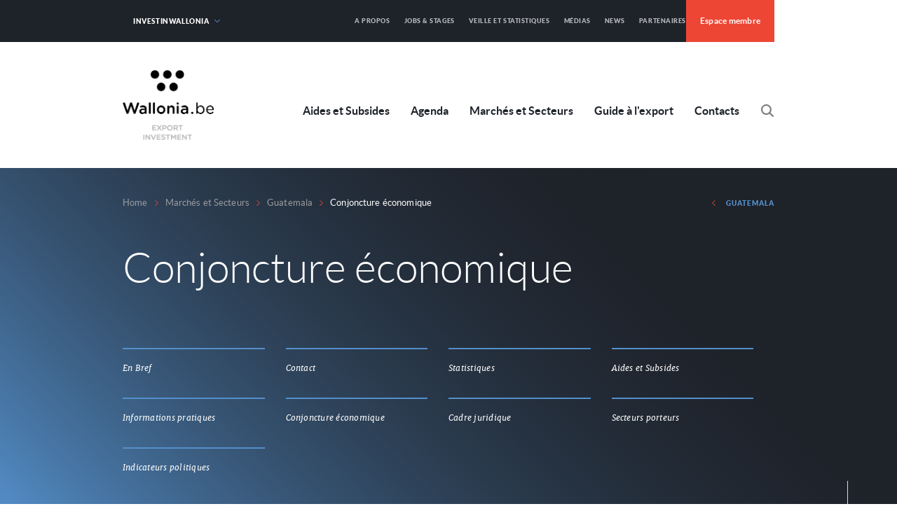

--- FILE ---
content_type: text/html; charset=UTF-8
request_url: https://www.awex-export.be/fr/marches-et-secteurs/guatemala/conjoncture-economique-185
body_size: 8977
content:
<!doctype html>
  <html lang="fr">

  <head>
  <meta charset="utf-8">
  <meta name="viewport" content="width=device-width, initial-scale=1">
  <meta name="description" content="&lt;STRONG&gt;&lt;U&gt;Contexte économique récent du Guatemala&amp;nbsp;&lt;/U&gt;&lt;/STRONG&gt; &lt;P&gt;&lt;SPAN lang=FR-BE&gt;Le Guatemala (off. République du Guatemala), qui s’étend sur une superficie de108.890 km², compte une population de 14,4 millions d’habitants. Il a des frontières communes avec le Mexique (962 km) à l’ouest et au nord, avec le Belize (266 km) à l’est, avec le Honduras (256 km) au sud-est et avec le Salvador (203 km) au sud-est et est bordé par la Mer des Caraïbes à l’est ainsi que le Pacifique au sud. Sa capitale est Guatemala City (2, millions d’habitants) et les autres grandes villes du pays sont Quetzaltenango, Escuintla, Mazatenango, Retalhuleu, Puerto Barrios.&lt;/SPAN&gt;&lt;/P&gt;&lt;P&gt;&lt;SPAN lang=FR-BE&gt;Après la signature du traité de paix en décembre 1996, le Guatemala se trouve sur la voie d’une croissance économique rapide mais la crise financière de 1998 interrompt cette tendance. Les problèmes liés aux cours du café entraînent une dépression du secteur phare du pays avec des conséquences dramatiques sur les revenus des habitants des zones rurales.&lt;/SPAN&gt;&lt;SPAN lang=FR-BE&gt;&amp;nbsp;&lt;/SPAN&gt;&lt;/P&gt;&lt;P&gt;&lt;SPAN lang=FR-BE&gt;Le Guatemala, à l’instar du Panama, était parvenu, en 2009, à éviter la récession, montre des signes encourageants de reprises en 2011. Le pays affiche en effet un taux de croissance économique de 0,5% en 2009, contre 2,8% pour l’année 2010 et 3,9% pour 2011. Les perspectives restent encourageantes pour 2012 (3,1%), mais ces chiffres pourraient être revus à la baisse en raison du ralentissement aux USA, pays vis-à-vis duquel le Guatemala accuse encore une forte dépendance.&amp;nbsp;&lt;/SPAN&gt;&lt;SPAN lang=FR-BE&gt;&amp;nbsp;&lt;/SPAN&gt;&lt;/P&gt;&lt;P&gt;&lt;SPAN lang=FR-BE&gt;La crise économique en 2009 s’est doublée d’une crise humanitaire à la suite des dégâts provoqués par le passage d’ouragans. Le Guatemala fait alors appel au FMI et signe un accord stand-by. La priorité du gouvernement est de poursuivre la reconstruction et le redressement du pays ainsi que de mettre en place les réformes structurelles nécessaires, en particulier du système fiscal afin d’améliorer le système de collecte des impôts.&lt;/SPAN&gt;&lt;SPAN lang=FR-BE&gt;&amp;nbsp;&lt;/SPAN&gt;&lt;/P&gt;&lt;P&gt;&lt;SPAN lang=FR-BE&gt;Le Guatemala dispose incontestablement d’un potentiel économique intéressant (haut-lieu touristique, important secteur agricole, ressources minières nombreuses, réseau hydrologique de taille). Malheureusement, le pays doit faire face non seulement aux catastrophes naturelles (séismes, volcans, ouragans,…) mais aussi à la violence (crime organisé, trafic de drogue, inégalités sociales,…) autant de freins au bon développement du tourisme et des affaires.&lt;/SPAN&gt;&lt;SPAN lang=FR-BE&gt;&amp;nbsp;&lt;/SPAN&gt;&lt;/P&gt;&lt;P&gt;&lt;SPAN lang=FR-BE&gt;Il est nécessaire que le Guatemala procède à de profondes réformes de son système fiscal afin d’accroître ses ressources budgétaires et ainsi pouvoir consentir les investissements nécessaires dans les infrastructures, dans les secteurs sociaux et la lutte contre les inégalités. Plus de la moitié de la population vit encore aujourd’hui sous le seuil de pauvreté. &lt;/SPAN&gt;&lt;SPAN&gt;Selon des informations de l’ONU, 49% des enfants de moins de 5 ans sont affectés de malnutrition chronique au Guatemala. &lt;/SPAN&gt;&lt;SPAN lang=FR-BE&gt;Le PIB per capita est de 2.686 USD en 2009 et s’élève à 2.865 en 2010 et à 3.182 USD en 2011.&lt;/SPAN&gt;&lt;SPAN lang=FR-BE&gt;&amp;nbsp;&lt;/SPAN&gt;&lt;/P&gt;&lt;P&gt;&lt;SPAN lang=FR-BE&gt;Les ressources naturelles du Guatemala sont le pétrole, le bois, le nickel et l’argent.&lt;/SPAN&gt;&lt;SPAN lang=FR-BE&gt;&amp;nbsp;&lt;/SPAN&gt;&lt;/P&gt;&lt;P&gt;&lt;SPAN lang=FR-BE&gt;En novembre 2011, le Tribunal Suprême électoral confirme l’élection d’Otto Perez Molina comme Président du Guatemala. Ce candidat du Parti Patriote (droite conservatrice) obtient 54% des suffrages. Sa candidature a été soutenue par l’électorat des zones urbaines et des milieux d’affaires. Otto Perez Molina s’est montré engagé dans la lutte contre la criminalité et le narcotrafic. Il est le premier militaire à avoir été élu démocratiquement dans un pays qui a connu encore récemment de nombreux coups d’états militaires.&lt;/SPAN&gt;&lt;SPAN lang=FR-BE&gt;&amp;nbsp;&lt;/SPAN&gt;&lt;/P&gt;&lt;P&gt;&lt;SPAN lang=FR-BE&gt;Le président actuellement en fonction devra faire face, comme son prédécesseur, à des divisions politiques et des réticences de la part de la classe dirigeante ce qui risque de perpétuer la paralysie législative du pays.&lt;/SPAN&gt;&lt;/P&gt;">
  <link rel="canonical" href="https://www.awex-export.be/fr/marches-et-secteurs/guatemala/conjoncture-economique-185">
  <link rel="icon" href="https://www.awex-export.be/files/templates/awex/public/assets/images/favicon.ico"/>
  <meta http-equiv="X-UA-Compatible" content="IE=edge">
  <meta property="og:type" content="website" />
<meta property="og:url" content="https://www.awex-export.be/fr/marches-et-secteurs/guatemala/conjoncture-economique-185" />
<meta property="og:title" content="Conjoncture &eacute;conomique" />
    <meta property="og:image" content="https://www.awex-export.be/files/templates/awex/public/assets/images/facebook.jpg" />
<meta property="og:site_name" content="Awex" />
<meta property="og:description" content="Contexte économique récent du Guatemala&nbsp; Le Guatemala (off. République du Guatemala), qui s’étend sur une superficie de108.890 km², compte une population de 14,4 millions d’habitants. Il a des frontières communes avec le Mexique (962 km) à l’ouest et au nord, avec le Belize (266 km) à l’est, avec le Honduras (256 km) au sud-est et avec le Salvador (203 km) au sud-est et est bordé par la Mer des Caraïbes à l’est ainsi que le Pacifique au sud. Sa capitale est Guatemala City (2, millions d’habitants) et les autres grandes villes du pays sont Quetzaltenango, Escuintla, Mazatenango, Retalhuleu, Puerto Barrios.Après la signature du traité de paix en décembre 1996, le Guatemala se trouve sur la voie d’une croissance économique rapide mais la crise financière de 1998 interrompt cette tendance. Les problèmes liés aux cours du café entraînent une dépression du secteur phare du pays avec des conséquences dramatiques sur les revenus des habitants des zones rurales.&nbsp;Le Guatemala, à l’instar du Panama, était parvenu, en 2009, à éviter la récession, montre des signes encourageants de reprises en 2011. Le pays affiche en effet un taux de croissance économique de 0,5% en 2009, contre 2,8% pour l’année 2010 et 3,9% pour 2011. Les perspectives restent encourageantes pour 2012 (3,1%), mais ces chiffres pourraient être revus à la baisse en raison du ralentissement aux USA, pays vis-à-vis duquel le Guatemala accuse encore une forte dépendance.&nbsp;&nbsp;La crise économique en 2009 s’est doublée d’une crise humanitaire à la suite des dégâts provoqués par le passage d’ouragans. Le Guatemala fait alors appel au FMI et signe un accord stand-by. La priorité du gouvernement est de poursuivre la reconstruction et le redressement du pays ainsi que de mettre en place les réformes structurelles nécessaires, en particulier du système fiscal afin d’améliorer le système de collecte des impôts.&nbsp;Le Guatemala dispose incontestablement d’un potentiel économique intéressant (haut-lieu touristique, important secteur agricole, ressources minières nombreuses, réseau hydrologique de taille). Malheureusement, le pays doit faire face non seulement aux catastrophes naturelles (séismes, volcans, ouragans,…) mais aussi à la violence (crime organisé, trafic de drogue, inégalités sociales,…) autant de freins au bon développement du tourisme et des affaires.&nbsp;Il est nécessaire que le Guatemala procède à de profondes réformes de son système fiscal afin d’accroître ses ressources budgétaires et ainsi pouvoir consentir les investissements nécessaires dans les infrastructures, dans les secteurs sociaux et la lutte contre les inégalités. Plus de la moitié de la population vit encore aujourd’hui sous le seuil de pauvreté. Selon des informations de l’ONU, 49% des enfants de moins de 5 ans sont affectés de malnutrition chronique au Guatemala. Le PIB per capita est de 2.686 USD en 2009 et s’élève à 2.865 en 2010 et à 3.182 USD en 2011.&nbsp;Les ressources naturelles du Guatemala sont le pétrole, le bois, le nickel et l’argent.&nbsp;En novembre 2011, le Tribunal Suprême électoral confirme l’élection d’Otto Perez Molina comme Président du Guatemala. Ce candidat du Parti Patriote (droite conservatrice) obtient 54% des suffrages. Sa candidature a été soutenue par l’électorat des zones urbaines et des milieux d’affaires. Otto Perez Molina s’est montré engagé dans la lutte contre la criminalité et le narcotrafic. Il est le premier militaire à avoir été élu démocratiquement dans un pays qui a connu encore récemment de nombreux coups d’états militaires.&nbsp;Le président actuellement en fonction devra faire face, comme son prédécesseur, à des divisions politiques et des réticences de la part de la classe dirigeante ce qui risque de perpétuer la paralysie législative du pays." />

      <meta name="twitter:card" content="summary_large_image" />
    <meta name="twitter:image" content="https://www.awex-export.be/files/templates/awex/public/assets/images/facebook.jpg" />

<meta name="twitter:site" content="@AWEX_Belgium" />
<meta name="twitter:creator" content="@AWEX_Belgium" />
<meta name="twitter:title" content="Conjoncture &eacute;conomique" />
<meta name="twitter:description" content="Contexte économique récent du Guatemala&nbsp; Le Guatemala (off. République du Guatemala), qui s’étend sur une superficie de108.890 km², compte une population de 14,4 millions d’habitants. Il a des frontières communes avec le Mexique (962 km) à l’ouest et au nord, avec le Belize (266 km) à l’est, avec le Honduras (256 km) au sud-est et avec le Salvador (203 km) au sud-est et est bordé par la Mer des Caraïbes à l’est ainsi que le Pacifique au sud. Sa capitale est Guatemala City (2, millions d’habitants) et les autres grandes villes du pays sont Quetzaltenango, Escuintla, Mazatenango, Retalhuleu, Puerto Barrios.Après la signature du traité de paix en décembre 1996, le Guatemala se trouve sur la voie d’une croissance économique rapide mais la crise financière de 1998 interrompt cette tendance. Les problèmes liés aux cours du café entraînent une dépression du secteur phare du pays avec des conséquences dramatiques sur les revenus des habitants des zones rurales.&nbsp;Le Guatemala, à l’instar du Panama, était parvenu, en 2009, à éviter la récession, montre des signes encourageants de reprises en 2011. Le pays affiche en effet un taux de croissance économique de 0,5% en 2009, contre 2,8% pour l’année 2010 et 3,9% pour 2011. Les perspectives restent encourageantes pour 2012 (3,1%), mais ces chiffres pourraient être revus à la baisse en raison du ralentissement aux USA, pays vis-à-vis duquel le Guatemala accuse encore une forte dépendance.&nbsp;&nbsp;La crise économique en 2009 s’est doublée d’une crise humanitaire à la suite des dégâts provoqués par le passage d’ouragans. Le Guatemala fait alors appel au FMI et signe un accord stand-by. La priorité du gouvernement est de poursuivre la reconstruction et le redressement du pays ainsi que de mettre en place les réformes structurelles nécessaires, en particulier du système fiscal afin d’améliorer le système de collecte des impôts.&nbsp;Le Guatemala dispose incontestablement d’un potentiel économique intéressant (haut-lieu touristique, important secteur agricole, ressources minières nombreuses, réseau hydrologique de taille). Malheureusement, le pays doit faire face non seulement aux catastrophes naturelles (séismes, volcans, ouragans,…) mais aussi à la violence (crime organisé, trafic de drogue, inégalités sociales,…) autant de freins au bon développement du tourisme et des affaires.&nbsp;Il est nécessaire que le Guatemala procède à de profondes réformes de son système fiscal afin d’accroître ses ressources budgétaires et ainsi pouvoir consentir les investissements nécessaires dans les infrastructures, dans les secteurs sociaux et la lutte contre les inégalités. Plus de la moitié de la population vit encore aujourd’hui sous le seuil de pauvreté. Selon des informations de l’ONU, 49% des enfants de moins de 5 ans sont affectés de malnutrition chronique au Guatemala. Le PIB per capita est de 2.686 USD en 2009 et s’élève à 2.865 en 2010 et à 3.182 USD en 2011.&nbsp;Les ressources naturelles du Guatemala sont le pétrole, le bois, le nickel et l’argent.&nbsp;En novembre 2011, le Tribunal Suprême électoral confirme l’élection d’Otto Perez Molina comme Président du Guatemala. Ce candidat du Parti Patriote (droite conservatrice) obtient 54% des suffrages. Sa candidature a été soutenue par l’électorat des zones urbaines et des milieux d’affaires. Otto Perez Molina s’est montré engagé dans la lutte contre la criminalité et le narcotrafic. Il est le premier militaire à avoir été élu démocratiquement dans un pays qui a connu encore récemment de nombreux coups d’états militaires.&nbsp;Le président actuellement en fonction devra faire face, comme son prédécesseur, à des divisions politiques et des réticences de la part de la classe dirigeante ce qui risque de perpétuer la paralysie législative du pays." />


  <title>Conjoncture économique - Wallonia.be - Export Investment</title>
  <link rel="stylesheet" href="https://www.awex-export.be/files/templates/awex/public/css/main.css"/>
  <script type="application/javascript" src="https://www.awex-export.be/files/templates/awex/public/js/modernizr.js"></script>

      <!-- Google tag (gtag.js) --> <script async src="https://www.googletagmanager.com/gtag/js?id=G-RL7LEQLNPX"></script> <script> window.dataLayer = window.dataLayer || []; function gtag(){dataLayer.push(arguments);} gtag('js', new Date()); gtag('config', 'G-RL7LEQLNPX'); </script>
  </head>

<body class="lang-fr" id="body">

      <!-- Google Tag Manager (noscript) -->
    <noscript><iframe src="https://www.googletagmanager.com/ns.html?id=G-RL7LEQLNPX"
                      height="0" width="0" style="display:none;visibility:hidden"></iframe></noscript>
    <!-- End Google Tag Manager (noscript) -->
  
  <main class="wrapper" role="main">
      
<div class="popup">
    <button class="popup__close" data-toggle-popup>X Fermer</button>

    
<form action="https://www.awex-export.be/fr/resultats-de-recherche" method="POST" class="search-form">
  <div class="form-field">
    <input type="text" name="keywords" id="keywords" class="form-control" placeholder="Que recherchez-vous ?" />
    <button type="submit" name="search" class="form-submit">  <!--[if gte IE 9]><!-->
  <span class="svg icon-search" style="width: 36px; height: 36px; display: inline-block">
    <svg width="36" height="36">
      <use xlink:href="/files/templates/awex/public/icons/spritesheet.svg#icon-search"></use>
    </svg>
  </span>
  <!--<![endif]-->
</button>
  </div>
</form>


    <span class="popup__cache" data-toggle-popup></span>
</div>

<header class="site-header js-app-header">
    <h1 class="logo logo--mobile"><a href="/">Awex</a></h1>

    <button class="menu-trigger">
    <span class="line line--top"></span>
    <span class="line line--middle"></span>
    <span class="line line--bottom"></span>
  </button>

  <div class="mobile-wrapper">
        <div class="hight-level">
      <div class="center">
                <h1 class="logo"><a href="/">Awex</a></h1>

                
<nav class="menu menu-primary" role="navigation">
  <h2 class="u-visually-hidden">Navigation primaire</h2>
  <ul class="menu__list">
                    <li class="menu__item">
        <a href="https://www.awex-export.be/fr/aides-et-subsides" class="menu__link ">
          Aides et Subsides
        </a>
      </li>
                          <li class="menu__item">
        <a href="https://www.awex-export.be/fr/agenda/actions-awex" class="menu__link ">
          Agenda
        </a>
      </li>
                          <li class="menu__item">
        <a href="https://www.awex-export.be/fr/marches-et-secteurs" class="menu__link ">
          March&eacute;s et Secteurs
        </a>
      </li>
                          <li class="menu__item">
        <a href="https://www.awex-export.be/fr/guide-a-l-export" class="menu__link ">
          Guide &agrave; l'export
        </a>
      </li>
                          <li class="menu__item">
        <a href="https://www.awex-export.be/fr/contacts" class="menu__link ">
          Contacts
        </a>
      </li>
          
    <li class="menu__item">
      <button class="search-button" data-toggle-popup>
          <!--[if gte IE 9]><!-->
  <span class="svg icon-search-small" style="width: 18px; height: 18px; display: inline-block">
    <svg width="18" height="18">
      <use xlink:href="/files/templates/awex/public/icons/spritesheet.svg#icon-search-small"></use>
    </svg>
  </span>
  <!--<![endif]-->

        <span class="u-visually-hidden">Rechercher</span>
      </button>
    </li>
  </ul>
</nav>
      </div>
    </div>

        <div class="low-level">
      <div class="center">
        
        <div  class="u-pull-left">
                    
<nav class="menu menu-gateway">
  <h2 class="u-visually-hidden">misc.portal</h2>
  <p class="menu__selected">Investinwallonia   <!--[if gte IE 9]><!-->
  <span class="svg icon-caret-down" style="width: 8px; height: 5px; display: inline-block">
    <svg width="8" height="5">
      <use xlink:href="/files/templates/awex/public/icons/spritesheet.svg#icon-caret-down"></use>
    </svg>
  </span>
  <!--<![endif]-->
</p>
  <ul class="menu__list">
                            
      <li class="menu__item"><a href="http://www.investinwallonia.be"  class="menu__link">Investinwallonia</a></li>
                                  
      <li class="menu__item"><a href="http://wallonia.be"  class="menu__link">Wallonia.be</a></li>
                                  
      <li class="menu__item"><a href="http://explort.be"  class="menu__link">Explort</a></li>
            </ul>
</nav>
        </div>
        <div class="u-pull-right">
                    
<nav class="menu menu-secondary" role="navigation">
  <h2 class="u-visually-hidden">Navigation secondaire</h2>
  <ul class="menu__list">
                            
      <li class="menu__item">
        <a href="https://www.awex-export.be/fr/a-propos" class="menu__link ">
          A propos
        </a>
      </li>
                                  
      <li class="menu__item">
        <a href="https://www.awex-export.be/fr/jobs-stages" class="menu__link ">
          Jobs &amp; Stages
        </a>
      </li>
                                  
      <li class="menu__item">
        <a href="https://www.awex-export.be/fr/stat-export" class="menu__link ">
          Veille et Statistiques
        </a>
      </li>
                                  
      <li class="menu__item">
        <a href="https://www.awex-export.be/fr/medias" class="menu__link ">
          M&eacute;dias
        </a>
      </li>
                                  
      <li class="menu__item">
        <a href="https://www.awex-export.be/fr/plus-d-infos/actualites" class="menu__link ">
          News
        </a>
      </li>
                                  
      <li class="menu__item">
        <a href="https://www.awex-export.be/fr/partenaires" class="menu__link ">
          Partenaires
        </a>
      </li>
            </ul>
</nav>

          
                    <a href="http://database.awex-export.be" target="_blank" class="login">Espace membre</a>
        </div>
      </div>
    </div>
  </div>
</header>

      
<article class="page">
    <header class="page-header">
    <div class="center">
            
<nav class="menu breadcrumb" role="navigation">
  <h2 class="u-visually-hidden">Fil d'arianne</h2>

    <ul class="menu__list">
                              
            <li class="menu__item"><a href="https://www.awex-export.be/" class="menu__link">Home</a></li>

                    <li class="menu__item">  <!--[if gte IE 9]><!-->
  <span class="svg icon-caret-right-thin" style="width: 5px; height: 8px; display: inline-block">
    <svg width="5" height="8">
      <use xlink:href="/files/templates/awex/public/icons/spritesheet.svg#icon-caret-right-thin"></use>
    </svg>
  </span>
  <!--<![endif]-->
</li>
                                    
            <li class="menu__item"><a href="https://www.awex-export.be/fr/marches-et-secteurs" class="menu__link">Marchés et Secteurs</a></li>

                    <li class="menu__item">  <!--[if gte IE 9]><!-->
  <span class="svg icon-caret-right-thin" style="width: 5px; height: 8px; display: inline-block">
    <svg width="5" height="8">
      <use xlink:href="/files/templates/awex/public/icons/spritesheet.svg#icon-caret-right-thin"></use>
    </svg>
  </span>
  <!--<![endif]-->
</li>
                                    
            <li class="menu__item"><a href="https://www.awex-export.be/fr/marches-et-secteurs/guatemala" class="menu__link">Guatemala</a></li>

                    <li class="menu__item">  <!--[if gte IE 9]><!-->
  <span class="svg icon-caret-right-thin" style="width: 5px; height: 8px; display: inline-block">
    <svg width="5" height="8">
      <use xlink:href="/files/templates/awex/public/icons/spritesheet.svg#icon-caret-right-thin"></use>
    </svg>
  </span>
  <!--<![endif]-->
</li>
                      
            <li class="menu__item">Conjoncture économique</li>

                  </ul>

        <ul class="menu__actions">
              <li class="menu__item">
          <a href="https://www.awex-export.be/fr/marches-et-secteurs/guatemala" class="simple-link simple-link--reverse">
              <!--[if gte IE 9]><!-->
  <span class="svg icon-caret-left-thin" style="width: 5px; height: 8px; display: inline-block">
    <svg width="5" height="8">
      <use xlink:href="/files/templates/awex/public/icons/spritesheet.svg#icon-caret-left-thin"></use>
    </svg>
  </span>
  <!--<![endif]-->

            Guatemala
          </a>
        </li>
      
          </ul>
  </nav>


            <h1 class="page-header__title">Conjoncture économique</h1>

            <p class="page-header__subtitle"></p>

            
<nav class="menu sub-menu" role="navigation">
  <h2 class="u-visually-hidden">Sous-menu</h2>
  <ul class="menu__list">
            <li class="menu__item"><a href="https://www.awex-export.be/fr/marches-et-secteurs/guatemala" class="menu__link ">En Bref</a></li>
            <li class="menu__item"><a href="https://www.awex-export.be/fr/marches-et-secteurs/guatemala/market-contact" class="menu__link ">Contact</a></li>
            <li class="menu__item"><a href="https://www.awex-export.be/fr/marches-et-secteurs/guatemala/market-statistiques" class="menu__link ">Statistiques</a></li>
            <li class="menu__item"><a href="https://www.awex-export.be/fr/marches-et-secteurs/guatemala/market-service" class="menu__link ">Aides et Subsides</a></li>
            <li class="menu__item"><a href="https://www.awex-export.be/fr/marches-et-secteurs/guatemala/informations-pratiques-266" class="menu__link ">Informations pratiques</a></li>
            <li class="menu__item"><a href="https://www.awex-export.be/fr/marches-et-secteurs/guatemala/conjoncture-economique-185" class="menu__link ">Conjoncture économique</a></li>
            <li class="menu__item"><a href="https://www.awex-export.be/fr/marches-et-secteurs/guatemala/cadre-juridique-131" class="menu__link ">Cadre juridique</a></li>
            <li class="menu__item"><a href="https://www.awex-export.be/fr/marches-et-secteurs/guatemala/secteurs-porteurs-164" class="menu__link ">Secteurs porteurs</a></li>
            <li class="menu__item"><a href="https://www.awex-export.be/fr/marches-et-secteurs/guatemala/indicateurs-politiques-217" class="menu__link ">Indicateurs politiques</a></li>
      </ul>
</nav>

    </div>

        
<div class="sharing">
  <p class="sharing__label">Partager</p>
  <ul class="sharing__list">
                              
      <li class="sharing__item">
        <button class="sharing__link facebook" data-share-facebook data-share-url="https://www.awex-export.be/fr/marches-et-secteurs/guatemala/conjoncture-economique-185"  data-share-text="Vous êtes une entreprise wallonne ? Vous exportez ou envisagez de le faire ? Découvrez notre panel d’aides et services à l’international">
            <!--[if gte IE 9]><!-->
  <span class="svg icon-facebook" style="width: 8px; height: 15px; display: inline-block">
    <svg width="8" height="15">
      <use xlink:href="/files/templates/awex/public/icons/spritesheet.svg#icon-facebook"></use>
    </svg>
  </span>
  <!--<![endif]-->

        </button>
      </li>
                              
      <li class="sharing__item">
        <button class="sharing__link twitter" data-share-twitter data-share-url="https://www.awex-export.be/fr/marches-et-secteurs/guatemala/conjoncture-economique-185"  data-share-text="Vous êtes une entreprise wallonne ? Découvrez notre panel d’aides et services à l’international">
            <!--[if gte IE 9]><!-->
  <span class="svg icon-twitter" style="width: 20px; height: 15px; display: inline-block">
    <svg width="20" height="15">
      <use xlink:href="/files/templates/awex/public/icons/spritesheet.svg#icon-twitter"></use>
    </svg>
  </span>
  <!--<![endif]-->

        </button>
      </li>
                              
      <li class="sharing__item">
        <button class="sharing__link linkedin" data-share-linkedin data-share-url="https://www.awex-export.be/fr/marches-et-secteurs/guatemala/conjoncture-economique-185"  data-share-text="Vous êtes une entreprise wallonne ? Vous exportez ou envisagez de le faire ? Découvrez notre panel d’aides et services à l’international">
            <!--[if gte IE 9]><!-->
  <span class="svg icon-linkedin" style="width: 16px; height: 15px; display: inline-block">
    <svg width="16" height="15">
      <use xlink:href="/files/templates/awex/public/icons/spritesheet.svg#icon-linkedin"></use>
    </svg>
  </span>
  <!--<![endif]-->

        </button>
      </li>
      </ul>
</div>

  </header>

    <div class="page-body">
                
<div class="content content-three-column content--white">
  <div class="center">
    <div class="row">
            
            <div class="col-4 md-col-12 sm-col-12 col">
        <h3 class="content__title"><p><strong>Conjoncture économique</strong></p>
<div id="ConnectiveDocSignExtentionInstalled" data-extension-version="1.0.4"> </div></h3>
        </div>
      
      <div class="col-8 md-col-12 sm-col-12 col">
        <div class="content__text typeset md-col-1 sm-col-1">
          <p style="text-align: justify;">Le Guatemala bénéficie d'une tradition de politiques économiques orthodoxes et de fondamentaux assez robustes. La croissance est tirée par les envois de fonds des travailleurs expatriés. Sa dépendance à l'égard des États-Unis constitue sa plus grande force et aussi sa plus grande vulnérabilité.<br />En 2023, la politique économique visera à atténuer les effets négatifs sur la croissance d'une inflation élevée et d'un ralentissement aux États-Unis, tout en maîtrisant le déficit budgétaire. À moins d'une victoire surprise d'un candidat marginal en 2023, il ne devrait pas y avoir de changement majeur par rapport aux politiques économiques « pro-marché » entre 2023 et 2027.<br />Jusqu’aux prochaines élections de juin 2023, le gouvernement du président Alejandro Giammattei s'attachera à consolider les finances publiques tout en s'efforçant de limiter l'impact de l'inflation et du ralentissement économique aux États-Unis sur la croissance du PIB. Bien que le 11 janvier 2023, le gouvernement ait prolongé de six mois la subvention à l'électricité (pour aider les ménages à faire face à l'inflation élevée), l'assainissement budgétaire restera néanmoins une priorité en 2023.<br />Le déficit budgétaire devrait se creuser légèrement, passant d'une estimation de 1,7 % en 2022 à 1,8 % du PIB en 2023, en raison d'une augmentation du salaire minimum de 4 à 7 % qui a pris effet en janvier 2023 et de la décision du gouvernement de donner la priorité aux dépenses d'infrastructures. Les recettes fiscales ont augmenté à 12 % du PIB en 2022 (ce qui reste un niveau faible) grâce à diverses mesures gouvernementales. Celles-ci comprennent des réformes administratives visant à renforcer les processus de dédouanement et les contrôles de la valeur des importations aux douanes. Le gouvernement a également adopté les factures numériques pour améliorer le respect des règles par les moyens et grands contribuables et a introduit une réforme de la loi sur la TVA, afin de modifier les exigences relatives aux documents fiscaux. La nouvelle règle, qui est entrée en vigueur le 14 janvier 2023, s'applique à toutes les transactions supérieures à 2 500 Quetzal (environ 318 USD) et aux services publics (tels que l'eau et l'électricité) supérieurs à 500 Quetzal (environ 64 USD). Le gouvernement actuel (ou le prochain) devrait augmenter les taux d'imposition ; le secteur commercial faisant pression sur les législateurs pour qu'ils bloquent les augmentations des taux d'imposition des sociétés.<br />La croissance économique aux États-Unis ralentira pour atteindre 0,2 % en 2023 ; cette situation devrait peser sur les performances économiques du Guatemala, étant donné que les États-Unis sont le plus grand marché pour les exportations guatémaltèques et la principale source des envois de fonds des travailleurs émigrés (un moteur important de la consommation privée). Malgré tout, la croissance du PIB du Guatemala devrait avoisiner les 2,4 % en 2023, contre une estimation de 4 % en 2022. En supposant que la reprise économique aux États-Unis et en Europe commence en 2024, la croissance guatémaltèque devrait s'accélérer pour atteindre une moyenne de 3,3 % entre 2024 et 2027.<br />Selon les prévisions de base, les envois de fonds des travailleurs expatriés contribueront de manière significative à la demande des ménages, représentant en moyenne 16 % du PIB par an entre 2023 et 2027. Toutefois, la croissance des envois de fonds devrait ralentir et le chômage augmenter, ce qui devrait entraîner un ralentissement de la croissance de la consommation privée en 2023. La croissance de la consommation publique devrait également ralentir en 2023, avant de rebondir en 2024 et de rester globalement stable en pourcentage du PIB jusqu'en 2027. De même, les investissements bruts en capital fixe devraient diminuer en 2023 avant de se redresser en 2024. Les partenariats public-privé (PPP) pour la modernisation des infrastructures et l'intérêt du secteur privé pour les télécommunications et les services devraient soutenir l'investissement fixe brut en 2024-2027, même en tenant compte que l'opposition de la population puisse retarder certains projets extractifs. </p>
<p>Source : Guatemala One-click Report – 1sr quarter 2023 – <a href="http://www.eiu.com">www.eiu.com</a>  </p>

                  </div>
      </div>

          </div>
  </div>
</div>
                
<div class="content content-three-column content--white">
  <div class="center">
    <div class="row">
            
            <div class="col-4 md-col-12 sm-col-12 col">
        <h3 class="content__title"><strong>Accord UE-Amérique centrale </strong></h3>
        </div>
      
      <div class="col-8 md-col-12 sm-col-12 col">
        <div class="content__text typeset md-col-1 sm-col-1">
          <p style="text-align: justify;">L'Union européenne et l'Amérique centrale - Costa Rica, El Salvador, Guatemala, Honduras, Nicaragua et Panama - avaient conclu un accord d'association, à Tegucigalpa en  2012. L'accord constitue un cadre juridique contractuel stable et à long terme reposant sur trois piliers : le pilier du dialogue politique, le pilier de la coopération et le pilier commercial, dont l'objectif ultime est l'établissement d'une zone de libre-échange.   <br /> L'accord a été signé en juin 2012 et l'application provisoire du pilier commercial a commencé en 2013. Fort de cet accord, le commerce entre l’Union européenne et le Panama s’est nettement développé ces dernières années. Selon la législation européenne, l’accord devait encore être approuvé par l’ensemble de ses Etats-membres, ce qui est désormais chose fait avec l’accord de la Belgique le 17 janvier 2024. </p>
<p><a href="http://ec.europa.eu/trade/policy/countries-and-regions/regions/central-america/">En savoir +</a></p>

                  </div>
      </div>

          </div>
  </div>
</div>
      </div>

    </article>

      <a href="#body" class="js-back-to-top back-to-top" title="Retour en haut">
  <img src="/files/templates/awex/public//assets/images/chevron-up.svg" alt="Retour en haut" class="back-to-top__icon"/>
  <span class="back-to-top__label u-visually-hidden">back to top</span>
</a>
<footer class="site-footer js-app-footer">
    <div class="hight-level">
    <div class="center">
      <div class="row">
                          <div class="col-4 md-col-12 sm-col-12 col">
            <nav class="menu menu-footer" role="navigation">
              <h4 class="menu__title">Services à l'export</h4>
              <ul class="menu__list">
                                                                      
                  <li class="menu__item"><a href="https://www.awex-export.be/fr/aides-et-subsides"  class="menu__link">B&eacute;n&eacute;ficier d&rsquo;une aide financi&egrave;re</a></li>
                                                                      
                  <li class="menu__item"><a href="https://www.awex-export.be/fr/agenda"  class="menu__link">Participer &agrave; une action</a></li>
                                                                      
                  <li class="menu__item"><a href="https://www.awex-export.be/fr/aides-et-subsides/liste-des-aides/formations-linguistiques"  class="menu__link"></a></li>
                              </ul>
            </nav>
          </div>
        
                          <div class="col-4 md-col-12 sm-col-12 col">
            <nav class="menu menu-footer" role="navigation">
              <h4 class="menu__title">Informations à l’export</h4>
              <ul class="menu__list">
                                                                      
                  <li class="menu__item"><a href="https://www.awex-export.be/fr/marches-et-secteurs"  class="menu__link">Cibler un march&eacute;</a></li>
                                                                      
                  <li class="menu__item"><a href="https://www.awex-export.be/fr/marches-et-secteurs"  class="menu__link">Cibler un secteur</a></li>
                                                                      
                  <li class="menu__item"><a href="https://www.awex-export.be/fr/guide-a-l-export"  class="menu__link">Guide &agrave; l'exportation</a></li>
                              </ul>
            </nav>
          </div>
        
                          <div class="col-4 md-col-12 sm-col-12 col">
            <nav class="menu menu-footer" role="navigation">
              <h4 class="menu__title">Conseils à l’export</h4>
              <ul class="menu__list">
                                                                      
                  <li class="menu__item"><a href="https://www.awex-export.be/fr/contacts/departement-geographique"  class="menu__link">Rencontrer un sp&eacute;cialiste</a></li>
                                                                      
                  <li class="menu__item"><a href="https://www.awex-export.be/fr/wallonia-export-talks"  class="menu__link">Podcast - Wallonia Export Talks</a></li>
                                                                      
                  <li class="menu__item"><a href="https://www.awex-export.be/fr/agenda"  class="menu__link">Prospecter les organisations internationales</a></li>
                              </ul>
            </nav>
          </div>
              </div>
    </div>
  </div>

    <div class="low-level">
    <div class="center">
      <div class="row">
        <div class="col-4 md-col-12 sm-col-12 col">
                    <img src="/files/templates/awex/public//assets/images/logo-wallonia.png" alt="Feel Inspired"/>

                    <p class="vat-number">TVA BE 0267.314.479</p>
        </div>
        <div class="col-4 md-col-12 sm-col-12 col">
                                <div class="vcard">
              <p class="fn">Agence wallonne à l'Exportation et aux Investissements étrangers</p>
              <p class="adr">
                <span class="street-address">Place Sainctelette, 2</span>
                <span class="postal-code">1080</span>
                <span class="city">Bruxelles</span>
              </p>
              <p class="s_tel">T: <span class="tel">+32 2 421 82 11</span></p>
              <p class="s_fax">F: <span class="fax">+32 2 421 87 87</span></p>
            </div>
                  </div>
        <div class="col-4 md-col-12 sm-col-12 col">
                                <ul class="social">
                              <li class="social__item">
                  <a href="https://www.facebook.com/AWEX.Belgium/ " target="_blank" class="social__link">
                      <!--[if gte IE 9]><!-->
  <span class="svg icon-facebook" style="width: 8px; height: 15px; display: inline-block">
    <svg width="8" height="15">
      <use xlink:href="/files/templates/awex/public/icons/spritesheet.svg#icon-facebook"></use>
    </svg>
  </span>
  <!--<![endif]-->

                  </a>
                </li>
                              <li class="social__item">
                  <a href="https://twitter.com/Awex_Belgium" target="_blank" class="social__link">
                      <!--[if gte IE 9]><!-->
  <span class="svg icon-twitter" style="width: 20px; height: 15px; display: inline-block">
    <svg width="20" height="15">
      <use xlink:href="/files/templates/awex/public/icons/spritesheet.svg#icon-twitter"></use>
    </svg>
  </span>
  <!--<![endif]-->

                  </a>
                </li>
                              <li class="social__item">
                  <a href="https://www.instagram.com/wallonia_export_awex/" target="_blank" class="social__link">
                      <!--[if gte IE 9]><!-->
  <span class="svg icon-instagram" style="width: 18px; height: 18px; display: inline-block">
    <svg width="18" height="18">
      <use xlink:href="/files/templates/awex/public/icons/spritesheet.svg#icon-instagram"></use>
    </svg>
  </span>
  <!--<![endif]-->

                  </a>
                </li>
                              <li class="social__item">
                  <a href="https://www.linkedin.com/company/wallonia-export-investment-agency/" target="_blank" class="social__link">
                      <!--[if gte IE 9]><!-->
  <span class="svg icon-LinkedIn" style="width: 16px; height: 15px; display: inline-block">
    <svg width="16" height="15">
      <use xlink:href="/files/templates/awex/public/icons/spritesheet.svg#icon-LinkedIn"></use>
    </svg>
  </span>
  <!--<![endif]-->

                  </a>
                </li>
                          </ul>
          
                                <nav class="menu menu-tertiary" role="navigation">
              <h3 class="u-visually-hidden">Navigation tertiaire</h3>
              <ul class="menu__list">
                                                                                                            
                  <li class="menu__item"><a href="https://www.awex-export.be/fr/kit-graphique" target="_blank" class="menu__link">Kit graphique</a></li>
                                                                      
                  <li class="menu__item"><a href="http://www.awex-export.be/fr/plan-d-acces"  class="menu__link">Plan d'acc&egrave;s</a></li>
                                                                                                            
                  <li class="menu__item"><a href="https://www.awex-export.be/fr/politique-vie-privee" target="_blank" class="menu__link">Politique vie priv&eacute;e</a></li>
                                                                      
                  <li class="menu__item"><a href="https://www.awex-export.be/fr/politique-de-cookies"  class="menu__link">Politique de cookies</a></li>
                                                                      
                  <li class="menu__item"><a href="https://www.awex-export.be/fr/mentions-legales"  class="menu__link">Mentions l&eacute;gales</a></li>
                                                                      
                  <li class="menu__item"><a href="https://www.awex-export.be/fr/voies-de-recours-1"  class="menu__link">Voies de recours</a></li>
                                                                                                            
                  <li class="menu__item"><a href="http://cloud.sfmail.awex.be/awex-info-subscription" target="_blank" class="menu__link">Inscription &agrave; la newsletter</a></li>
                                                                                                            
                  <li class="menu__item"><a href="http://www.le-mediateur.be" target="_blank" class="menu__link">Service du m&eacute;diateur de la Wallonie</a></li>
                                                                                                            
                  <li class="menu__item"><a href="https://www.awex-export.be/fr/declaration-d-accessibilite" target="_blank" class="menu__link">D&eacute;claration d'accessibilit&eacute;</a></li>
                                                                      
                  <li class="menu__item"><a href="mailto:info@awex.be"  class="menu__link">info@awex.be</a></li>
                                                                                                            
                  <li class="menu__item"><a href="http://www.wallonie.be/fr/signalement-dune-irregularite" target="_blank" class="menu__link">Signaler une irr&eacute;gularit&eacute; (via SPW)</a></li>
                              </ul>
            </nav>
          
                    <a href="https://www.laniche.com/" target="_blank" class="laniche">  <!--[if gte IE 9]><!-->
  <span class="svg icon-laniche" style="width: 22px; height: 25px; display: inline-block">
    <svg width="22" height="25">
      <use xlink:href="/files/templates/awex/public/icons/spritesheet.svg#icon-laniche"></use>
    </svg>
  </span>
  <!--<![endif]-->
</a>
        </div>
      </div>
    </div>
  </div>
</footer>

  </main>

  <section class="site-cookie">
    <div class="center">
      <p class="site-cookie-text">En poursuivant votre navigation, vous acceptez l'utilisation de cookies afin de personnaliser votre expérience de navigation. <br> <a href='http://www.awex-export.be/fr/politique-vie-privee'>En savoir plus</a></p>

      <div class="buttons-wrapper">
        <button class="button site-cookie-decline">
          Je refuse
        </button>

        <button class="button site-cookie-accept">
          J'accepte
        </button>
      </div>
    </div>
  </section>


    <script src="https://maps.googleapis.com/maps/api/js?key=AIzaSyDRnAtCWmOM7-g4j-Y5xroOiwp_xwRV2c0"></script>


<script type="text/javascript">
  window.site_url = 'https://www.awex-export.be/';
  window.assets_url = '/files/templates/awex/public/';

  var markers = {
    default: '/files/templates/awex/public//assets/images/marker.png',
    located: '/files/templates/awex/public//assets/images/marker-blue.png'
  };
</script>

<script type="application/javascript" src="https://www.awex-export.be/files/templates/awex/public/js/main.js"></script>


</body>
</html>


--- FILE ---
content_type: image/svg+xml
request_url: https://www.awex-export.be/files/templates/awex/public//assets/images/chevron-up.svg
body_size: 260
content:
<svg xmlns="http://www.w3.org/2000/svg" width="20" height="20" viewBox="0 0 20 20"><path d="M6.582 12.141c-.271.268-.709.268-.978 0s-.272-.701 0-.969l3.908-3.83a.697.697 0 0 1 .979 0l3.908 3.83c.27.267.27.701 0 .969s-.709.268-.979 0L10 9l-3.418 3.141z"/></svg>